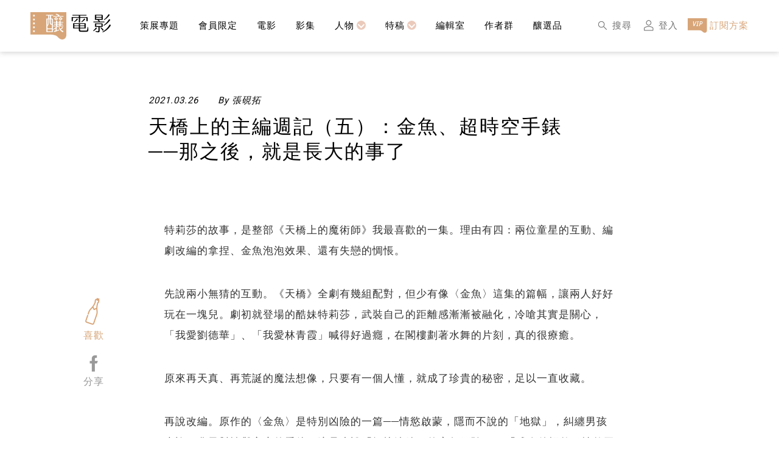

--- FILE ---
content_type: text/html; charset=UTF-8
request_url: https://filmaholic.tw/series/605cc1c8fd89780001f0dc79/
body_size: 19984
content:
<!DOCTYPE html>
<html lang="zh-TW">

<head>
    <!-- Google Tag Manager -->
<script>(function(w,d,s,l,i){w[l]=w[l]||[];w[l].push({'gtm.start':
new Date().getTime(),event:'gtm.js'});var f=d.getElementsByTagName(s)[0],
j=d.createElement(s),dl=l!='dataLayer'?'&l='+l:'';j.async=true;j.src=
'https://www.googletagmanager.com/gtm.js?id='+i+dl;f.parentNode.insertBefore(j,f);
})(window,document,'script','dataLayer','GTM-59D82GP');</script>
<!-- End Google Tag Manager -->
    <meta charset="UTF-8">
    <meta http-equiv="X-UA-Compatible" content="IE=edge,chrome=1" />
    <meta name="viewport" content="width=device-width,initial-scale=1" />
    <link rel="icon" type="image/png" href="https://filmaholic.tw/wp-content/themes/filmaholic/assets/image/favicon2.png">
    <meta name='robots' content='index, follow, max-image-preview:large, max-snippet:-1, max-video-preview:-1' />

	<!-- This site is optimized with the Yoast SEO plugin v21.6 - https://yoast.com/wordpress/plugins/seo/ -->
	<title>天橋上的主編週記（五）：金魚、超時空手錶──那之後，就是長大的事了 - 釀電影</title>
	<link rel="canonical" href="https://filmaholic.tw/series/605cc1c8fd89780001f0dc79/" />
	<meta property="og:locale" content="zh_TW" />
	<meta property="og:type" content="article" />
	<meta property="og:title" content="天橋上的主編週記（五）：金魚、超時空手錶──那之後，就是長大的事了 - 釀電影" />
	<meta property="og:description" content="原作的〈金魚〉是特別凶險的一篇，然而改編成了劇，沒有成人，僅僅靠著紅色內衣、金魚在墨紙上的掙扎跳動、被剪亂的頭髮，暗示著那不可說，初看淺淺的，卻越想越心痛。這裡的編劇拿捏，令人激賞。不說破是心疼，是（對觀眾的）信任，亦是對敘事即回憶──身在其中不會察覺，長大後才越想越不對──的特質的證明。" />
	<meta property="og:url" content="https://filmaholic.tw/series/605cc1c8fd89780001f0dc79/" />
	<meta property="og:site_name" content="釀電影" />
	<meta property="article:publisher" content="https://www.facebook.com/filmaholictw" />
	<meta property="article:published_time" content="2021-03-26T03:20:00+00:00" />
	<meta property="article:modified_time" content="2021-05-25T06:38:10+00:00" />
	<meta property="og:image" content="https://filmaholic.tw/wp-content/uploads/2021/03/18d0b1e4-6746-4d53-bf19-a5142e3364f3.jpg" />
	<meta property="og:image:width" content="800" />
	<meta property="og:image:height" content="450" />
	<meta property="og:image:type" content="image/jpeg" />
	<meta name="author" content="張硯拓" />
	<meta name="twitter:card" content="summary_large_image" />
	<script type="application/ld+json" class="yoast-schema-graph">{"@context":"https://schema.org","@graph":[{"@type":"Article","@id":"https://filmaholic.tw/series/605cc1c8fd89780001f0dc79/#article","isPartOf":{"@id":"https://filmaholic.tw/series/605cc1c8fd89780001f0dc79/"},"author":{"name":"張硯拓","@id":"https://filmaholic.tw/#/schema/person/41d0d390742c4e0454bfac3c98590785"},"headline":"天橋上的主編週記（五）：金魚、超時空手錶──那之後，就是長大的事了","datePublished":"2021-03-26T03:20:00+00:00","dateModified":"2021-05-25T06:38:10+00:00","mainEntityOfPage":{"@id":"https://filmaholic.tw/series/605cc1c8fd89780001f0dc79/"},"wordCount":10,"publisher":{"@id":"https://filmaholic.tw/#organization"},"image":{"@id":"https://filmaholic.tw/series/605cc1c8fd89780001f0dc79/#primaryimage"},"thumbnailUrl":"https://filmaholic.tw/wp-content/uploads/2021/03/18d0b1e4-6746-4d53-bf19-a5142e3364f3.jpg","keywords":["公共電視","劇評","吳明益","天橋上的魔術師","楊雅喆","釀電影","電影音樂"],"articleSection":["影集"],"inLanguage":"zh-TW"},{"@type":"WebPage","@id":"https://filmaholic.tw/series/605cc1c8fd89780001f0dc79/","url":"https://filmaholic.tw/series/605cc1c8fd89780001f0dc79/","name":"天橋上的主編週記（五）：金魚、超時空手錶──那之後，就是長大的事了 - 釀電影","isPartOf":{"@id":"https://filmaholic.tw/#website"},"primaryImageOfPage":{"@id":"https://filmaholic.tw/series/605cc1c8fd89780001f0dc79/#primaryimage"},"image":{"@id":"https://filmaholic.tw/series/605cc1c8fd89780001f0dc79/#primaryimage"},"thumbnailUrl":"https://filmaholic.tw/wp-content/uploads/2021/03/18d0b1e4-6746-4d53-bf19-a5142e3364f3.jpg","datePublished":"2021-03-26T03:20:00+00:00","dateModified":"2021-05-25T06:38:10+00:00","breadcrumb":{"@id":"https://filmaholic.tw/series/605cc1c8fd89780001f0dc79/#breadcrumb"},"inLanguage":"zh-TW","potentialAction":[{"@type":"ReadAction","target":["https://filmaholic.tw/series/605cc1c8fd89780001f0dc79/"]}]},{"@type":"ImageObject","inLanguage":"zh-TW","@id":"https://filmaholic.tw/series/605cc1c8fd89780001f0dc79/#primaryimage","url":"https://filmaholic.tw/wp-content/uploads/2021/03/18d0b1e4-6746-4d53-bf19-a5142e3364f3.jpg","contentUrl":"https://filmaholic.tw/wp-content/uploads/2021/03/18d0b1e4-6746-4d53-bf19-a5142e3364f3.jpg","width":800,"height":450},{"@type":"BreadcrumbList","@id":"https://filmaholic.tw/series/605cc1c8fd89780001f0dc79/#breadcrumb","itemListElement":[{"@type":"ListItem","position":1,"name":"首頁","item":"https://filmaholic.tw/"},{"@type":"ListItem","position":2,"name":"天橋上的主編週記（五）：金魚、超時空手錶──那之後，就是長大的事了"}]},{"@type":"WebSite","@id":"https://filmaholic.tw/#website","url":"https://filmaholic.tw/","name":"釀電影","description":"專為影癡而生的媒體","publisher":{"@id":"https://filmaholic.tw/#organization"},"potentialAction":[{"@type":"SearchAction","target":{"@type":"EntryPoint","urlTemplate":"https://filmaholic.tw/?s={search_term_string}"},"query-input":"required name=search_term_string"}],"inLanguage":"zh-TW"},{"@type":"Organization","@id":"https://filmaholic.tw/#organization","name":"釀電影","url":"https://filmaholic.tw/","logo":{"@type":"ImageObject","inLanguage":"zh-TW","@id":"https://filmaholic.tw/#/schema/logo/image/","url":"https://filmaholic.tw/wp-content/uploads/2021/01/138232706_238947487719127_6506810222403804365_n.png","contentUrl":"https://filmaholic.tw/wp-content/uploads/2021/01/138232706_238947487719127_6506810222403804365_n.png","width":2250,"height":313,"caption":"釀電影"},"image":{"@id":"https://filmaholic.tw/#/schema/logo/image/"},"sameAs":["https://www.facebook.com/filmaholictw","https://www.instagram.com/filmaholictw/"]},{"@type":"Person","@id":"https://filmaholic.tw/#/schema/person/41d0d390742c4e0454bfac3c98590785","name":"張硯拓","image":{"@type":"ImageObject","inLanguage":"zh-TW","@id":"https://filmaholic.tw/#/schema/person/image/","url":"https://filmaholic.tw/wp-content/uploads/armember/b52d5c95.jpg","contentUrl":"https://filmaholic.tw/wp-content/uploads/armember/b52d5c95.jpg","caption":"張硯拓"},"description":"影評人，《釀電影》總編輯，曾任金馬獎、香港電影節費比西獎、女性影展、高雄電影節評審，著有電影散文集《剛剛好的時光》。經營【時光之硯】12年，亦常舉辦講座。信仰：美好的回憶是我的神","sameAs":["oxj.sasha@gmail.com"],"url":"https://filmaholic.tw/columns/b841c27f/"}]}</script>
	<!-- / Yoast SEO plugin. -->


<link rel='dns-prefetch' href='//cdn.jsdelivr.net' />
<link rel='dns-prefetch' href='//fonts.googleapis.com' />
<link href='https://unpkg.com' crossorigin='anonymous' rel='preconnect' />
<script>
window._wpemojiSettings = {"baseUrl":"https:\/\/s.w.org\/images\/core\/emoji\/14.0.0\/72x72\/","ext":".png","svgUrl":"https:\/\/s.w.org\/images\/core\/emoji\/14.0.0\/svg\/","svgExt":".svg","source":{"concatemoji":"https:\/\/filmaholic.tw\/wp-includes\/js\/wp-emoji-release.min.js?ver=6.2.8"}};
/*! This file is auto-generated */
!function(e,a,t){var n,r,o,i=a.createElement("canvas"),p=i.getContext&&i.getContext("2d");function s(e,t){p.clearRect(0,0,i.width,i.height),p.fillText(e,0,0);e=i.toDataURL();return p.clearRect(0,0,i.width,i.height),p.fillText(t,0,0),e===i.toDataURL()}function c(e){var t=a.createElement("script");t.src=e,t.defer=t.type="text/javascript",a.getElementsByTagName("head")[0].appendChild(t)}for(o=Array("flag","emoji"),t.supports={everything:!0,everythingExceptFlag:!0},r=0;r<o.length;r++)t.supports[o[r]]=function(e){if(p&&p.fillText)switch(p.textBaseline="top",p.font="600 32px Arial",e){case"flag":return s("\ud83c\udff3\ufe0f\u200d\u26a7\ufe0f","\ud83c\udff3\ufe0f\u200b\u26a7\ufe0f")?!1:!s("\ud83c\uddfa\ud83c\uddf3","\ud83c\uddfa\u200b\ud83c\uddf3")&&!s("\ud83c\udff4\udb40\udc67\udb40\udc62\udb40\udc65\udb40\udc6e\udb40\udc67\udb40\udc7f","\ud83c\udff4\u200b\udb40\udc67\u200b\udb40\udc62\u200b\udb40\udc65\u200b\udb40\udc6e\u200b\udb40\udc67\u200b\udb40\udc7f");case"emoji":return!s("\ud83e\udef1\ud83c\udffb\u200d\ud83e\udef2\ud83c\udfff","\ud83e\udef1\ud83c\udffb\u200b\ud83e\udef2\ud83c\udfff")}return!1}(o[r]),t.supports.everything=t.supports.everything&&t.supports[o[r]],"flag"!==o[r]&&(t.supports.everythingExceptFlag=t.supports.everythingExceptFlag&&t.supports[o[r]]);t.supports.everythingExceptFlag=t.supports.everythingExceptFlag&&!t.supports.flag,t.DOMReady=!1,t.readyCallback=function(){t.DOMReady=!0},t.supports.everything||(n=function(){t.readyCallback()},a.addEventListener?(a.addEventListener("DOMContentLoaded",n,!1),e.addEventListener("load",n,!1)):(e.attachEvent("onload",n),a.attachEvent("onreadystatechange",function(){"complete"===a.readyState&&t.readyCallback()})),(e=t.source||{}).concatemoji?c(e.concatemoji):e.wpemoji&&e.twemoji&&(c(e.twemoji),c(e.wpemoji)))}(window,document,window._wpemojiSettings);
</script>
<style>
img.wp-smiley,
img.emoji {
	display: inline !important;
	border: none !important;
	box-shadow: none !important;
	height: 1em !important;
	width: 1em !important;
	margin: 0 0.07em !important;
	vertical-align: -0.1em !important;
	background: none !important;
	padding: 0 !important;
}
</style>
	<link rel='stylesheet' id='wc-blocks-vendors-style-css' href='https://filmaholic.tw/wp-content/plugins/woocommerce/packages/woocommerce-blocks/build/wc-blocks-vendors-style.css?ver=10.0.6' media='all' />
<link rel='stylesheet' id='wc-blocks-style-css' href='https://filmaholic.tw/wp-content/plugins/woocommerce/packages/woocommerce-blocks/build/wc-blocks-style.css?ver=10.0.6' media='all' />
<link rel='stylesheet' id='woocommerce-layout-css' href='https://filmaholic.tw/wp-content/plugins/woocommerce/assets/css/woocommerce-layout.css?ver=7.7.2' media='all' />
<link rel='stylesheet' id='woocommerce-smallscreen-css' href='https://filmaholic.tw/wp-content/plugins/woocommerce/assets/css/woocommerce-smallscreen.css?ver=7.7.2' media='only screen and (max-width: 768px)' />
<link rel='stylesheet' id='woocommerce-general-css' href='https://filmaholic.tw/wp-content/plugins/woocommerce/assets/css/woocommerce.css?ver=7.7.2' media='all' />
<style id='woocommerce-inline-inline-css'>
.woocommerce form .form-row .required { visibility: visible; }
</style>
<link rel='stylesheet' id='filmaholic-google-fonts-css' href='https://fonts.googleapis.com/css2?family=Roboto%3Awght%40300%3B400%3B700&#038;display=swap&#038;ver=6.2.8' media='all' />
<link rel='stylesheet' id='filmaholic-swiper-style-css' href='https://cdn.jsdelivr.net/npm/swiper@6.8.4/swiper-bundle.min.css?ver=6.2.8' media='all' />
<link rel='stylesheet' id='filmaholic-style-css' href='https://filmaholic.tw/wp-content/themes/filmaholic/style.css?ver=1.1.17.2' media='all' />
<link rel='stylesheet' id='filmaholic-style-module-css' href='https://filmaholic.tw/wp-content/themes/filmaholic/assets/css/module.min.css?ver=1.1.17.2' media='all' />
<script data-cfasync="false" src='https://filmaholic.tw/wp-includes/js/jquery/jquery.min.js?ver=3.6.4' id='jquery-core-js'></script>
<script data-cfasync="false" src='https://filmaholic.tw/wp-includes/js/jquery/jquery-migrate.min.js?ver=3.4.0' id='jquery-migrate-js'></script>
<link rel="https://api.w.org/" href="https://filmaholic.tw/wp-json/" /><link rel="alternate" type="application/json" href="https://filmaholic.tw/wp-json/wp/v2/posts/4940" /><link rel="EditURI" type="application/rsd+xml" title="RSD" href="https://filmaholic.tw/xmlrpc.php?rsd" />
<link rel="wlwmanifest" type="application/wlwmanifest+xml" href="https://filmaholic.tw/wp-includes/wlwmanifest.xml" />
<meta name="generator" content="WordPress 6.2.8" />
<meta name="generator" content="WooCommerce 7.7.2" />
<link rel='shortlink' href='https://filmaholic.tw/?p=4940' />
<link rel="alternate" type="application/json+oembed" href="https://filmaholic.tw/wp-json/oembed/1.0/embed?url=https%3A%2F%2Ffilmaholic.tw%2Fseries%2F605cc1c8fd89780001f0dc79%2F" />
<link rel="alternate" type="text/xml+oembed" href="https://filmaholic.tw/wp-json/oembed/1.0/embed?url=https%3A%2F%2Ffilmaholic.tw%2Fseries%2F605cc1c8fd89780001f0dc79%2F&#038;format=xml" />
<script type="text/javascript" data-cfasync="false">__ARMAJAXURL = "https://filmaholic.tw/wp-admin/admin-ajax.php";__ARMVIEWURL = "https://filmaholic.tw/wp-content/plugins/armember/core/views";__ARMIMAGEURL = "https://filmaholic.tw/wp-content/plugins/armember/images";__ARMISADMIN = [];__ARMSITEURL = "https://filmaholic.tw";arm_activatelicense_msg="Please Activate ARMember License";arm_nolicense_msg= "Please Activate ARMember License.";loadActivityError = "There is an error while loading activities, please try again.";pinterestPermissionError = "The user has not grant permissions or closed the pop-up";pinterestError = "Oops, there was a problem for getting account information";clickToCopyError = "There is an error while copying, please try again";fbUserLoginError = "User has cancelled login or did not fully authorize.";closeAccountError = "There is an error while closing account, please try again.";invalidFileTypeError = "Sorry, this file type is not permitted for security reasons.";fileSizeError = "File is not allowed larger than {SIZE}.";fileUploadError = "There is an error in uploading file, Please try again.";coverRemoveConfirm = "Are you sure you want to remove cover photo?";profileRemoveConfirm = "Are you sure you want to remove profile photo?";errorPerformingAction = "There is an error while performing this action, please try again.";userSubscriptionCancel = "User&#039;s subscription has been canceled";ARM_Loding = "Loading..";Post_Publish ="After certain time of post is published";Post_Modify ="After certain time of post is modified";wentwrong ="Sorry, Something went wrong. Please try again.";bulkActionError = "Please select valid action.";bulkRecordsError ="Please select one or more records.";clearLoginAttempts ="Login attempts cleared successfully.";clearLoginHistory ="Login History cleared successfully.";nopasswordforimport ="Password can not be left blank.";delBadgeSuccess ="Badge has been deleted successfully.";delBadgeError ="There is an error while deleting Badge, please try again.";delAchievementBadgeSuccess ="Achievement badges has been deleted successfully.";delAchievementBadgeError ="There is an error while deleting achievement badges, please try again.";addUserAchievementSuccess ="User Achievement Added Successfully.";delUserBadgeSuccess ="User badge has been deleted successfully.";delUserBadgeError ="There is an error while deleting user badge, please try again.";delPlansSuccess ="Plan(s) has been deleted successfully.";delPlansError ="There is an error while deleting Plan(s), please try again.";delPlanError ="There is an error while deleting Plan, please try again.";stripePlanIDWarning ="If you leave this field blank, stripe will not be available in setup for recurring plan(s).";delSetupsSuccess ="Setup(s) has been deleted successfully.";delSetupsError ="There is an error while deleting Setup(s), please try again.";delSetupSuccess ="Setup has been deleted successfully.";delSetupError ="There is an error while deleting Setup, please try again.";delFormSetSuccess ="Form Set Deleted Successfully.";delFormSetError ="There is an error while deleting form set, please try again.";delFormSuccess ="Form deleted successfully.";delFormError ="There is an error while deleting form, please try again.";delRuleSuccess ="Rule has been deleted successfully.";delRuleError ="There is an error while deleting Rule, please try again.";delRulesSuccess ="Rule(s) has been deleted successfully.";delRulesError ="There is an error while deleting Rule(s), please try again.";prevTransactionError ="There is an error while generating preview of transaction detail, Please try again.";invoiceTransactionError ="There is an error while generating invoice of transaction detail, Please try again.";prevMemberDetailError ="There is an error while generating preview of members detail, Please try again.";prevMemberActivityError ="There is an error while displaying members activities detail, Please try again.";prevCustomCssError ="There is an error while displaying ARMember CSS Class Information, Please Try Again.";prevImportMemberDetailError ="Please upload appropriate file to import users.";delTransactionSuccess ="Transaction has been deleted successfully.";cancelSubscriptionSuccess ="Subscription has been canceled successfully.";delTransactionsSuccess ="Transaction(s) has been deleted successfully.";delAutoMessageSuccess ="Message has been deleted successfully.";delAutoMessageError ="There is an error while deleting Message, please try again.";delAutoMessagesSuccess ="Message(s) has been deleted successfully.";delAutoMessagesError ="There is an error while deleting Message(s), please try again.";delCouponSuccess ="Coupon has been deleted successfully.";delCouponError ="There is an error while deleting Coupon, please try again.";delCouponsSuccess ="Coupon(s) has been deleted successfully.";delCouponsError ="There is an error while deleting Coupon(s), please try again.";saveSettingsSuccess ="Settings has been saved successfully.";saveSettingsError ="There is an error while updating settings, please try again.";saveDefaultRuleSuccess ="Default Rules Saved Successfully.";saveDefaultRuleError ="There is an error while updating rules, please try again.";saveOptInsSuccess ="Opt-ins Settings Saved Successfully.";saveOptInsError ="There is an error while updating opt-ins settings, please try again.";delOptInsConfirm ="Are you sure to delete configuration?";delMemberActivityError ="There is an error while deleting member activities, please try again.";noTemplateError ="Template not found.";saveTemplateSuccess ="Template options has been saved successfully.";saveTemplateError ="There is an error while updating template options, please try again.";prevTemplateError ="There is an error while generating preview of template, Please try again.";addTemplateSuccess ="Template has been added successfully.";addTemplateError ="There is an error while adding template, please try again.";delTemplateSuccess ="Template has been deleted successfully.";delTemplateError ="There is an error while deleting template, please try again.";saveEmailTemplateSuccess ="Email Template Updated Successfully.";saveAutoMessageSuccess ="Message Updated Successfully.";saveBadgeSuccess ="Badges Updated Successfully.";addAchievementSuccess ="Achievements Added Successfully.";saveAchievementSuccess ="Achievements Updated Successfully.";addDripRuleSuccess ="Rule Added Successfully.";saveDripRuleSuccess ="Rule updated Successfully.";pastDateError ="Cannot Set Past Dates.";pastStartDateError ="Start date can not be earlier than current date.";pastExpireDateError ="Expire date can not be earlier than current date.";couponExpireDateError ="Expire date can not be earlier than start date.";uniqueformsetname ="This Set Name is already exist.";uniquesignupformname ="This Form Name is already exist.";installAddonError ="There is an error while installing addon, Please try again.";installAddonSuccess ="Addon installed successfully.";activeAddonError ="There is an error while activating addon, Please try again.";activeAddonSuccess ="Addon activated successfully.";deactiveAddonSuccess ="Addon deactivated successfully.";confirmCancelSubscription ="Are you sure you want to cancel subscription?";errorPerformingAction ="There is an error while performing this action, please try again.";arm_nothing_found ="Oops, nothing found.";delPaidPostSuccess ="Paid Post has been deleted successfully.";delPaidPostError ="There is an error while deleting Paid Post, please try again.";armEditCurrency ="Edit";armCustomCurrency ="Custom Currency";armFileViewFileTxt ="View File";armEnabledPayPerPost ="";REMOVEPAIDPOSTMESSAGE = "You cannot remove all paid post.";ARMCYCLELABEL = "Label";LABELERROR = "Label should not be blank"</script>	<noscript><style>.woocommerce-product-gallery{ opacity: 1 !important; }</style></noscript>
	</head>

<body class="post-template-default single single-post postid-4940 single-format-standard wp-embed-responsive theme-filmaholic woocommerce-no-js">
    <!-- Google Tag Manager (noscript) -->
    <noscript><iframe src="https://www.googletagmanager.com/ns.html?id=GTM-59D82GP" height="0" width="0" style="display:none;visibility:hidden"></iframe></noscript>
    <!-- End Google Tag Manager (noscript) -->
    <header>
        <div class="layout">
            <div class="wrap flex-row flex-a-center">
                <div class="logo image-w">
                    <a href="https://filmaholic.tw"  class="flex-row">
                        <img src="https://filmaholic.tw/wp-content/themes/filmaholic/assets/image/logo.png" alt="釀電影" />
                    </a>
                </div>
                <nav>
                    <!-- nav 選單重構（使用 swiper) -->
                    <div class="menu flex-row flex-a-center">
                        <div class="swiper-container swiper-no-swiping" id="header">
                            <div class="swiper-wrapper"><!--動態產生--></div>
                        </div>
                    </div>
                    <!-- nav 選單重構 end -->
                    <div class="tip right flex-row flex-all-center">
                        <div class="arrow" id="nav-arrow-next"></div>
                    </div>
                    <div class="tip left flex-row flex-all-center">
                        <div class="arrow" id="nav-arrow-prev"></div>
                    </div>
                </nav>
                <div class="fast-link flex-a-center image-h">
                    <a href="https://filmaholic.tw/search/" class="link">
                        <div class="icon">
                            <img src="https://filmaholic.tw/wp-content/themes/filmaholic/assets/image/icon/search.png" />
                        </div>
                        <p class="f15 f-gray m-none">搜尋</p>
                    </a>
                                        <a href="https://filmaholic.tw/login/?redirect_to=https://filmaholic.tw/series/605cc1c8fd89780001f0dc79" class="link">
                        <div class="icon">
                            <img src="https://filmaholic.tw/wp-content/themes/filmaholic/assets/image/icon/login.png" />
                        </div>
                        <p class="f15 f-gray m-none">登入</p>
                    </a>
                    <a href="https://filmaholic.tw/plans/" class="link">
                        <div class="icon">
                            <img src="https://filmaholic.tw/wp-content/themes/filmaholic/assets/image/icon/vip.png" />
                        </div>
                        <p class="f15 f-golden">訂閱方案</p>
                    </a>
                </div>
            </div>
        </div>
    </header>
    <!--customize:手機選單-->
    <div class="subNavOverlay">
        <a href="javascript:void(0)" class="closebtn" onclick="closeNav()">&times;</a>
    </div>

    <!-- 左邊社群連結 -->
    <aside class="fixed">
        <ul class="list image-w flex-column flex-a-center">
            <li class="text">
                <p class="f14 f-black f-italic">Follow Us On</p>
            </li>
            <li class="item">
                <a href="https://www.facebook.com/filmaholictw" class="flex-row flex-all-center">
                    <div class="basic">
                        <img src="https://filmaholic.tw/wp-content/themes/filmaholic/assets/image/icon/fb.png" />
                    </div>
                    <div class="hover">
                        <img src="https://filmaholic.tw/wp-content/themes/filmaholic/assets/image/icon/fb-hover.png" />
                    </div>
                </a>
            </li>
            <li class="item">
                <a href="https://www.instagram.com/filmaholictw/" class="flex-row flex-all-center">
                    <div class="basic">
                        <img src="https://filmaholic.tw/wp-content/themes/filmaholic/assets/image/icon/ig.png" />
                    </div>
                    <div class="hover">
                        <img src="https://filmaholic.tw/wp-content/themes/filmaholic/assets/image/icon/ig-hover.png" />
                    </div>
                </a>
            </li>
            <li class="item">
                <a href="https://lin.ee/53gpkcK" class="flex-row flex-all-center">
                    <div class="basic">
                        <img src="https://filmaholic.tw/wp-content/themes/filmaholic/assets/image/icon/line.png" />
                    </div>
                    <div class="hover">
                        <img src="https://filmaholic.tw/wp-content/themes/filmaholic/assets/image/icon/line-hover.png" />
                    </div>
                </a>
            </li>
            <li class="item">
                <a href="mailto:editor@filmaholic.tw" class="flex-row flex-all-center">
                    <div class="basic">
                        <img src="https://filmaholic.tw/wp-content/themes/filmaholic/assets/image/icon/email.png" />
                    </div>
                    <div class="hover">
                        <img src="https://filmaholic.tw/wp-content/themes/filmaholic/assets/image/icon/email-hover.png" />
                    </div>
                </a>
            </li>
            <li class="item top flex-row flex-all-center js-top">
                <p class="f14 f-black f-italic">TOP</p>
            </li>
        </ul>
    </aside>        <style>
            p.video-container {
                position: relative;
                width: 100%;
                padding-bottom: 56.25%;
            }

            p.video-container iframe.video {
                position: absolute;
                top: 0;
                left: 0;
                width: 100%;
                height: 100%;
                border: 0;
            }
        </style>
        <article class="contanier">
            <section class="article_inside">
                <div class="article_main">
                    <div class="layout">
                        <div class="article_limit">
                            <div class="article_cover image-w">
                                <img src="https://images.vocus.cc/d99d5e39-1be3-4788-8024-a8e617fdc56c.jpg" />
                            </div>
                            <div class="article_imfomation image-w">
                                <div class="flex-row f15 f-black f-italic">
                                    <p class="time">
                                        2021.03.26                                    </p>
                                    <p>By
                                        張硯拓                                    </p>
                                </div>
                                <div class="title">
                                    <h1 class="f32 f-black">
                                        天橋上的主編週記（五）：金魚、超時空手錶──那之後，就是長大的事了                                    </h1>
                                </div>
                                                            </div>
                        </div>
                    </div>
                </div>
                <div class="article_edit f16 f-black">
                    <div class="article-container"><p class="graf--p" style="text-align:left;padding-top:0;padding-right:0;padding-bottom:37px;padding-left:0">特莉莎的故事，是整部《天橋上的魔術師》我最喜歡的一集。理由有四：兩位童星的互動、編劇改編的拿捏、金魚泡泡效果、還有失戀的惆悵。</p><p class="graf--p" style="text-align:left;padding-top:0;padding-right:0;padding-bottom:37px;padding-left:0">先說兩小無猜的互動。《天橋》全劇有幾組配對，但少有像〈金魚〉這集的篇幅，讓兩人好好玩在一塊兒。劇初就登場的酷妹特莉莎，武裝自己的距離感漸漸被融化，冷嗆其實是關心，「我愛劉德華」、「我愛林青霞」喊得好過癮，在閣樓劃著水舞的片刻，真的很療癒。</p><p class="graf--p" style="text-align:left;padding-top:0;padding-right:0;padding-bottom:37px;padding-left:0">原來再天真、再荒誕的魔法想像，只要有一個人懂，就成了珍貴的秘密，足以一直收藏。</p><p class="graf--p" style="text-align:left;padding-top:0;padding-right:0;padding-bottom:37px;padding-left:0">再說改編。原作的〈金魚〉是特別凶險的一篇──情慾啟蒙，隱而不說的「地獄」，糾纏男孩也許一輩子對性與家庭的看待，這是小說「輕快濾鏡下的童年經驗」vs「成人後悵然／悚然回望」的結構彰顯。然而改編成了劇，沒有成人，沒有姊姊，沒有「以後」，僅僅靠著紅色內衣、金魚在墨紙上的掙扎跳動、被剪亂的頭髮，暗示著那不可說，初看淺淺的，卻越想越心痛。</p><p class="graf--p" style="text-align:left;padding-top:0;padding-right:0;padding-bottom:37px;padding-left:0">這裡的編劇拿捏，令人激賞。不說破是心疼，是（對觀眾的）信任，亦是對敘事即回憶──身在其中不會察覺，長大後才越想越不對──的特質的證明。</p><figure class="graf--imgNormal"><img alt="" src="https://images.vocus.cc/f5622abf-a415-49f4-936b-59114a6010b2.jpg"/><figcaption class="imageCaption"></figcaption></figure><p class="graf--p" style="text-align:left;padding-top:0;padding-right:0;padding-bottom:37px;padding-left:0">再說金魚泡泡的魔幻音場。這一整集，金魚除了流光一閃的瞬間，其餘通通「不見」，這是楊雅喆的堅持：「特效團隊做了 N 隻透明魚，但我說不要，那隻金魚應該只有他們兩個能看見，其他人、連觀眾都不行。因為它太神聖了。我相信吳老師也不會同意，這麼私密的祕密，一個女孩的守護神，不該被具體化呈現。」</p><p class="graf--p" style="text-align:left;padding-top:0;padding-right:0;padding-bottom:37px;padding-left:0">但這又是全劇最奇幻的集數之一。於是靠江宜真的聲音魔法：時而包覆，時而流淌，時而破開罅隙讓親情的召喚（不小心）侵入──江宜真用音場的變化，模擬泡泡潛入不同深度，用聽覺說故事：一個孩子逃離凶險的防護罩，卻是另一個逃避保護（與家庭風暴）的自我隔絕，是試探獨立、又其實是逞強。</p><p class="graf--p" style="text-align:left;padding-top:0;padding-right:0;padding-bottom:37px;padding-left:0">原來每個小孩的宿命如此不一樣。他們的世界也不同，但那個年紀當然不會懂──就像阿猴與小蘭，這注定讓他們走不到一起。</p><figure class="graf--imgNormal"><img alt="" src="https://images.vocus.cc/24713688-250e-4288-afa3-95cc1f4855eb.jpg"/><figcaption class="imageCaption"></figcaption></figure><p class="graf--p" style="text-align:left;padding-top:0;padding-right:0;padding-bottom:37px;padding-left:0">於是，這造就我喜歡〈金魚〉的第四個理由：小不點的惆悵。</p><p class="graf--p" style="text-align:left;padding-top:0;padding-right:0;padding-bottom:37px;padding-left:0">片尾那個畫面，天台下的西門町變成一片海洋，讓馬欣在看完試片後的一週跟我說：「欸，我發現，後座力有點強⋯⋯」很多人可能記得，那個不成熟年紀的暗戀，常隨著升級換班、搬家轉學，無聲無息就消失了。但對小不點來說不只如此：哥哥失蹤，家不成家，爸媽的無心讓他自覺不被愛，特莉莎的冰棒像一隻暖手伸進來，無以名狀的孤獨，突然被靠近。</p><p class="graf--p" style="text-align:left;padding-top:0;padding-right:0;padding-bottom:37px;padding-left:0">「那真是非常不可思議的微笑，好像有人交付什麼給了你，而你得小心保管似的⋯⋯」吳明益的原文寫著。</p><p class="graf--p" style="text-align:left;padding-top:0;padding-right:0;padding-bottom:37px;padding-left:0">但戲裡的特莉莎，再更酷一點（「你．很．吵」）。或許暗示背後的傷更深嗎？小不點集了整部劇的男一之氣，終於在這兩集爆發，那個瞪同學的英雄救美眼神 100 分；邊緣遇上邊緣，殘缺似乎完整了，他們是一個圓，或無敵的泡泡，可以浮上水面，飛上天空。</p><p class="graf--p" style="text-align:left;padding-top:0;padding-right:0;padding-bottom:37px;padding-left:0">但最後，他放棄了。不敢逃離那個──再怎麼嫌棄都依然是的──安全感吧。要這年紀的孩子「放下」是苛求了，但選擇不走的他已經懂得自責，知道什麼是懦弱。何況特莉莎不是轉學、換班而已，她去了哪裡？會好好的嗎？有沒有機會再見？承受這一片悵然的，竟是一個小六的男生。</p><figure class="graf--imgNormal"><img alt="" src="https://images.vocus.cc/d63b5c5b-c03c-4f0a-bca9-556e65e3266c.jpg"/><figcaption class="imageCaption"></figcaption></figure><p class="graf--p" style="text-align:left;padding-top:0;padding-right:0;padding-bottom:37px;padding-left:0">「也許人生到頭來，就是不斷地放手，但最讓我傷心的還是──沒有好好說再見。」不再少年的 Pi 曾經這麼說。《天橋上的魔術師》看到這，在中華商場、戒嚴和威權、還有性別議題之上的，是大小珮的故事，小八的故事，Nori 的故事，阿猴與小蘭的故事⋯⋯。最重要的戲，還是人與人之間，在於人的離散。</p><p class="graf--p" style="text-align:left;padding-top:0;padding-right:0;padding-bottom:37px;padding-left:0">於是來到第十集，楊雅喆終於把 99 樓拍出來，上一集沒走的小不點這次真的「走」了。起先只是好玩，等到阿卡說要拜三下，你才突然──小不點也突然──意識到，這好像不是開開玩笑而已。</p><p class="graf--p" style="text-align:left;padding-top:0;padding-right:0;padding-bottom:37px;padding-left:0">楊雅喆說：「拍這一集的時候，我告訴工作人員這是小不點的告別式，大家就都懂了。」他竟然讓小朋友面對死亡（again），而且這次是「自己」的死。魔術師說：「人生就像一部電影，眼睛一眨就過去了，你的戲份只有到這裡。」這句別說小不點被逼著懂，戲外年紀是他三四倍的我們，聽了仍是心驚。</p><p class="graf--p" style="text-align:left;padding-top:0;padding-right:0;padding-bottom:37px;padding-left:0">第一次看的時候，我真心認為小不點回不來了。如果回不來也相當好，《天橋》直接變史上最有 guts 的台劇，從嘻嘻哈哈的屁孩開場，一路變《螢火蟲之墓》。我問：有沒有考慮過不讓小不點回來？結果楊雅喆答：「沒有，從來沒有。從一開始就知道一定會讓他回來。」</p><p class="graf--p" style="text-align:left;padding-top:0;padding-right:0;padding-bottom:37px;padding-left:0">好喔，你這心軟導演，我才沒流下欣慰的淚水呢。</p><figure class="graf--imgNormal"><img alt="" src="https://images.vocus.cc/64c15598-8d99-4dd6-bb39-8eb0c8f89f44.jpg"/><figcaption class="imageCaption"></figcaption></figure><p class="graf--p" style="text-align:left;padding-top:0;padding-right:0;padding-bottom:37px;padding-left:0">為了把這一切凹回來，最後的殺著登場：當點媽點爸哭得那麼好看、那麼肝腸寸斷──悶了九集的大正終於揚眉吐氣讚──圓起這故事的是<a style="text-decoration:none" href="https://www.youtube.com/watch?v=59k8GEYWXNI" target="_blank" rel="noopener">陳明章／許景淳的《戀戀風塵》主題旋律</a>。整部《天橋上的魔術師》從第一集第一個鏡頭，就在埋這伏筆。</p><p class="graf--p" style="text-align:left;padding-top:0;padding-right:0;padding-bottom:37px;padding-left:0">《戀戀風塵》是終極的「消失又存在」吧。你（中華商場）的戲分只到這裡，但是永遠被記得了，不是因為你曾經是「家」，而是因為家人──是鄰居，是兄弟，是秘密的共同持有者。他們離開了，而我跟上去，雖然彼此不再相見，但不會忘記。</p><p class="graf--p" style="text-align:left;padding-top:0;padding-right:0;padding-bottom:37px;padding-left:0">那之後，就是長大的事了。</p><figure class="graf--imgNormal"><img alt="" src="https://images.vocus.cc/8589d210-843b-4dfe-b355-371a75359fc2.jpg"/><figcaption class="imageCaption"></figcaption></figure><p class="graf--p" style="text-align:left;padding-top:0;padding-right:0;padding-bottom:37px;padding-left:0">最後，最後一次補充小趣事，一樣都來自<a style="text-decoration:none" href="https://bit.ly/3c0gBP8" target="_blank" rel="noopener"><span class="font-bold ">《天橋上的魔術師 影集創作全記錄》</span></a>採訪過程：</p><p class="graf--p" style="text-align:left;padding-top:0;padding-right:0;padding-bottom:37px;padding-left:0">🐠．飾演特莉莎的女孩偉莉莎，比三小男孩大一歲，楊雅喆笑說他用「以夷制夷」的方式治這些小鬼──譬如，小男生靜不下來、心浮氣躁，一分鐘的台詞可能三十秒就唸完了，他就請姐姐想個辦法，於是從小學舞的偉莉莎展現了「超能力」──她帶著大家從場景的這邊走到那邊，「大概十公尺吧，要用十分鐘慢慢去走，而且不准講話！結果別說小朋友了，連我這個大人跟他們一起走，內心都得到無比的寧靜，超有效。」</p><p class="graf--p" style="text-align:left;padding-top:0;padding-right:0;padding-bottom:37px;padding-left:0">🐠．為了幫助他們準備角色，楊雅喆給女孩們相關的繪本參考：大小珮是關於白色恐怖受刑人的《希望小提琴》，特莉莎則是幸佳慧所著、以熟人性侵為題材的《蝴蝶朵朵》。</p><p class="graf--p" style="text-align:left;padding-top:0;padding-right:0;padding-bottom:37px;padding-left:0">🐠．特莉莎與小不點的逃亡之路，根據江宜真形容，是楊雅喆（在後製那段期間）心目中的「大魔王」。為了嘗試做出泡泡質感，以及劃水波的聲音，當過救生員（《囧男孩》哏注意）、很喜歡游泳的楊雅喆身體力行：「他會晚上洗澡的時候自己玩水，想像劃水波是什麼聲音，馬上叫製片傳一段他在浴室錄的音檔說『你們聽聽看，這個像不像？』或他自己去游泳，跳到水裡面錄，過幾天又傳給我們聽。」江宜真邊說邊笑，大家二刷記得仔細聽聽看，尤其 Ambidio 的環繞效果哦。</p><p class="graf--p" style="text-align:left;padding-top:0;padding-right:0;padding-bottom:37px;padding-left:0">🐠．雖然《戀戀風塵》當年是杜篤之的錄音，但那些素材都不是數位檔案，現在根本不能用；加上第十集有好幾場戲，要在「放映《戀戀風塵》的戲院」裡拍戲，為此早在拍攝期間，江宜真就先接下一個難題：重現《戀戀風塵》的音效，而且要比原版片段更長，才能一次次使用。</p><p class="graf--p" style="text-align:left;padding-top:0;padding-right:0;padding-bottom:37px;padding-left:0">這告訴我們：要讓消失的重新存在，把拆掉的蓋回來，真的都是魔術。</p><p class="graf--p" style="text-align:left;padding-top:0;padding-right:0;padding-bottom:37px;padding-left:0">🐠．雖然沒有真實的歷史素材，但是三十多年前的中華商場仍然有一隅流光留下來──杜哥說，當年他錄下的商場聲音，在一個地方可以聽到：「一九八五年，張艾嘉的唱片《忙與盲》裡，李宗盛用音效描寫一個職業女性的一天，其中〈愛情有什麼道理〉用了一段我錄的中華商場火車過平交道，那個有留下來。」</p><div class="graf--figure youtube"><figure><iframe title="https://www.youtube.com/embed/A4VBlhiKsz8?" class="video-screen" src="https://www.youtube.com/embed/A4VBlhiKsz8?" frameborder="0" allowFullscreen=""></iframe></figure></div><p class="graf--p" style="text-align:left;padding-top:0;padding-right:0;padding-bottom:37px;padding-left:0">最後，我想回到評論者的位置說幾句話。我不會大言不慚地說《天橋》是史上最好的台劇──因為說實話我看得實在太少──但我會說，它的企圖心和膽視真的很高。而今天，我看完第四次了，我認為這個企圖心得到了回報。雖然當然還有非常多可以改善的，但是幹得好啊！每一個參與的人都是。</p><p class="graf--p" style="text-align:left;padding-top:0;padding-right:0;padding-bottom:37px;padding-left:0">雖然結束了，但我對台劇產業的現況以及未來，仍然有很多疑問、好奇。關於戲劇 vs 電影的創作思維，關於劇評該怎麼寫，這是身為主編的我在為《釀電影》邀稿和溝通寫作方向的過程一直在想的。甚至是「改編」這件事，怎麼改才能讓誰滿意？這些我都計劃在接下來，進一步去企劃探索，期待很快可以有新想法和大家分享。</p><figure class="graf--imgNormal"><img alt="" src="https://images.vocus.cc/66b7e91d-801e-47e9-b30e-5cf41bbe74e5.jpg"/><figcaption class="imageCaption"></figcaption></figure><blockquote class="graf--blockquote"><span class="font-bold ">全文劇照提供：公共電視、myVideo</span></blockquote><figure class="graf--hr"><div><hr/></div></figure><figure class="graf--imgNormal"><img alt="" src="https://images.vocus.cc/45cbf442-5927-49be-bdfe-7ebe563b3a75.jpg"/><figcaption class="imageCaption"></figcaption></figure><p class="graf--p" style="text-align:left;padding-top:0;padding-right:0;padding-bottom:37px;padding-left:0"><span class="font-bold ">2021年春天最受矚目的台劇、改編自吳明益同名小說的《天橋上的魔術師》在公視與myVideo開播，《釀電影》也不在橋上缺席，從劇評、每週跟播到「點媽」孫淑媚的深度專訪，我們深入八〇年代的中華商場，看孩子們的斑駁童年、那個世代的中年青年們的徬徨與哀愁，一起到 99 樓去走一趟。</span><a style="text-decoration:none" href="https://filmaholic.tw/covers/2021-03/" target="_blank" rel="noopener"><span class="font-bold ">《天橋上的魔術師》專題請往此</span></a><span class="font-bold ">。</span></p><p class="graf--p" style="text-align:left;padding-top:0;padding-right:0;padding-bottom:37px;padding-left:0"></p></div>                </div>
                                <div class="article_footer">
                    <div class="layout">
                        <div class="article_limit image-w">
                            <div class="tag-group">
        <a href="https://filmaholic.tw/t/%e5%85%ac%e5%85%b1%e9%9b%bb%e8%a6%96/" class="tag-box">
        <p class="f15 f-black">公共電視</p>
    </a>
        <a href="https://filmaholic.tw/t/%e5%8a%87%e8%a9%95/" class="tag-box">
        <p class="f15 f-black">劇評</p>
    </a>
        <a href="https://filmaholic.tw/t/%e5%90%b3%e6%98%8e%e7%9b%8a/" class="tag-box">
        <p class="f15 f-black">吳明益</p>
    </a>
        <a href="https://filmaholic.tw/t/%e5%a4%a9%e6%a9%8b%e4%b8%8a%e7%9a%84%e9%ad%94%e8%a1%93%e5%b8%ab/" class="tag-box">
        <p class="f15 f-black">天橋上的魔術師</p>
    </a>
        <a href="https://filmaholic.tw/t/%e6%a5%8a%e9%9b%85%e5%96%86/" class="tag-box">
        <p class="f15 f-black">楊雅喆</p>
    </a>
        <a href="https://filmaholic.tw/t/%e9%87%80%e9%9b%bb%e5%bd%b1/" class="tag-box">
        <p class="f15 f-black">釀電影</p>
    </a>
        <a href="https://filmaholic.tw/t/%e9%9b%bb%e5%bd%b1%e9%9f%b3%e6%a8%82/" class="tag-box">
        <p class="f15 f-black">電影音樂</p>
    </a>
    </div>
1<div class="join-us">
    <div class="slogan flex-row flex-all-center">
        <h5 class="f20 f-golden">加入我們，啜一口電影的美好</h5>
    </div>
    <div class="feature flex-row flex-a-center">
        <div class="feature-apart">
            <div class="feature-box flex-row flex-a-center">
                <h6 class="f42 f-golden f-italic">1</h6>
                <p class="f14 f-black">珍藏一本《釀電影》年度專刊</p>
            </div>
            <div class="feature-box flex-row flex-a-center">
                <h6 class="f42 f-golden f-italic">2</h6>
                <p class="f14 f-black">珍藏一份《釀電影》年度贈禮</p>
            </div>
            <div class="feature-box flex-row flex-a-center">
                <h6 class="f42 f-golden f-italic">3</h6>
                <p class="f14 f-black">【會員電子報】<br>編輯幕後手記、影評人推薦片單</p>
            </div>
        </div>
        <div class="feature-apart">
            <div class="feature-box flex-row flex-a-center">
                <h6 class="f42 f-golden f-italic">4</h6>
                <p class="f14 f-black">【釀選品優惠】<br>會員獨享，釀選品享 79 折優惠</p>
            </div>
            <div class="feature-box flex-row flex-a-center">
                <h6 class="f42 f-golden f-italic">5</h6>
                <p class="f14 f-black">【暢飲影癡專屬】<br>實體活動優先報名，享 75 折優惠</p>
            </div>
            <div class="feature-box flex-row flex-a-center">
                <h6 class="f42 f-golden f-italic">6</h6>
                <p class="f14 f-black">【暢飲影癡專屬】<br>實體活動任選一場，免費參加</p>
            </div>
        </div>
    </div>
        <a href="https://filmaholic.tw/plans/" class="btn-ticket flex-row flex-all-center golden">
        <p class="f16 f-golden f-letter">訂閱支持</p>
        <div class="details flex-column flex-a-center">
            <div class="box"></div>
            <div class="box"></div>
            <div class="box"></div>
            <div class="box"></div>
        </div>
    </a>
    </div>
<div class="author-area">
    <a href="https://filmaholic.tw/columns/b841c27f/" class="author-tag flex-row flex-a-center">
        <div class="image">
            <img src="https://filmaholic.tw/wp-content/uploads/armember/b52d5c95.jpg" class="arm_grid_avatar gravatar avatar arm-avatar photo avatar-40 " width="40" height="40" alt="Profile photo ofyenc2006@gmail.com"/>        </div>
        <p class="f16 f-black">張硯拓</p>
    </a>
    <div class="author-text">
        <a href="https://filmaholic.tw/columns/b841c27f/" class="f16 f-black f-justify">
            影評人，《釀電影》總編輯，曾任金馬獎、香港電影節費比西獎、女性影展、高雄電影節評審，著有電影散文集《剛剛好的時光》。經營【時光之硯】12年，亦常舉辦講座。信仰：美好的回憶是我的神        </a>
    </div>
</div>
<div class="announce">
    <div class="announce-icon">
        <img src="https://filmaholic.tw/wp-content/themes/filmaholic/assets/image/icon/announce.jpg" />
    </div>
    <p class="f16 f-black f-justify">釀電影除了臉書粉絲專頁、IG 帳號，以及 Line@ 帳號，不同平台以不同方式經營，並提供不一樣的互動，記得追蹤鎖定！</p>
    <div class="announce-logo">
        <img src="https://filmaholic.tw/wp-content/themes/filmaholic/assets/image/logo.png" />
    </div>
</div>
<!-- 釀電影社群連結，後台可編輯文字 -->
<div class="social-area flex-row flex-a-center">
    <div class="social-links flex-row flex-a-center">
        <a href="https://www.facebook.com/filmaholictw" class="box">
            <img src="https://filmaholic.tw/wp-content/themes/filmaholic/assets/image/icon/fb-g.jpg"  />
        </a>
        <a href="https://www.instagram.com/filmaholictw/" class="box">
            <img src="https://filmaholic.tw/wp-content/themes/filmaholic/assets/image/icon/ig-g.jpg"  />
        </a>
        <a href="https://lin.ee/53gpkcK" class="box">
            <img src="https://filmaholic.tw/wp-content/themes/filmaholic/assets/image/icon/line-g.jpg"  />
        </a>
        <a href="mailto:editor@filmaholic.tw" class="box">
            <img src="https://filmaholic.tw/wp-content/themes/filmaholic/assets/image/icon/email-g.jpg"  />
        </a>
    </div>
    <div class="social-text">
        <p class="f16 f-golden">釀電影除了臉書粉絲專頁、IG 帳號，以及 Line@ 帳號，不同平台以不同方式經營，並提供不一樣的互動，記得追蹤鎖定！</p>
    </div>
</div>
                        </div>
                    </div>
                </div>

                <div class="article_more bg-bottom image-w">
                    <div class="layout">
                        <h3 class="f24 f-black f-center">延伸閱讀</h3>
<div class="swiper-more">
    <div class="swiper-container swiper-article">
        <div class="swiper-wrapper">
                        <div class="swiper-slide">
                <div class="article-box">
                    <a href="https://filmaholic.tw/series/605b06a0fd89780001476840/">
                        <div class="status-area">
            </div>
                        <div class="photo-wrap" style="background-image: url(https://filmaholic.tw/wp-content/uploads/2021/03/01899a5b-5cd1-4210-bc02-ffcd969329d6.jpg)"></div>
                        <div class="text-area">
                            <div class="sub-title f16 f-black f-justify"><p>天橋上的主編週記（四）：火柴、錄音帶──其實不讓兒子回來的，是你自己</p></div>
                            <div class="detail flex-row flex-a-center">
                                <div class="author-tag flex-row flex-a-center">
                                    <div class="image">
                                        <img src="https://filmaholic.tw/wp-content/uploads/armember/b52d5c95.jpg" class="arm_grid_avatar gravatar avatar arm-avatar photo avatar-40 " width="40" height="40" alt="Profile photo ofyenc2006@gmail.com"/>                                    </div>
                                    <p class="f14 f-black">張硯拓</p>
                                </div>
                                <p class="f14 f-gray f-italic">2021.03.25</p>
                            </div>
                        </div>
                    </a>
                </div>
            </div>
                        <div class="swiper-slide">
                <div class="article-box">
                    <a href="https://filmaholic.tw/series/605844cafd89780001d8db94/">
                        <div class="status-area">
            </div>
                        <div class="photo-wrap" style="background-image: url(https://filmaholic.tw/wp-content/uploads/2021/03/f2d833bb-9edc-4c29-94ae-60e942ba1bde.jpg)"></div>
                        <div class="text-area">
                            <div class="sub-title f16 f-black f-justify"><p>天橋上的主編週記（三）：文鳥、影子──為什麼不去檢舉你爸媽？</p></div>
                            <div class="detail flex-row flex-a-center">
                                <div class="author-tag flex-row flex-a-center">
                                    <div class="image">
                                        <img src="https://filmaholic.tw/wp-content/uploads/armember/b52d5c95.jpg" class="arm_grid_avatar gravatar avatar arm-avatar photo avatar-40 " width="40" height="40" alt="Profile photo ofyenc2006@gmail.com"/>                                    </div>
                                    <p class="f14 f-black">張硯拓</p>
                                </div>
                                <p class="f14 f-gray f-italic">2021.03.24</p>
                            </div>
                        </div>
                    </a>
                </div>
            </div>
                        <div class="swiper-slide">
                <div class="article-box">
                    <a href="https://filmaholic.tw/series/60583aeffd89780001d8c504/">
                        <div class="status-area">
            </div>
                        <div class="photo-wrap" style="background-image: url(https://filmaholic.tw/wp-content/uploads/2021/03/c4508838-c070-4165-b786-3576a7f62adf.jpg)"></div>
                        <div class="text-area">
                            <div class="sub-title f16 f-black f-justify"><p>天橋上的主編週記（二）：水晶球、石獅子──我海專阿派，我最海派！</p></div>
                            <div class="detail flex-row flex-a-center">
                                <div class="author-tag flex-row flex-a-center">
                                    <div class="image">
                                        <img src="https://filmaholic.tw/wp-content/uploads/armember/b52d5c95.jpg" class="arm_grid_avatar gravatar avatar arm-avatar photo avatar-40 " width="40" height="40" alt="Profile photo ofyenc2006@gmail.com"/>                                    </div>
                                    <p class="f14 f-black">張硯拓</p>
                                </div>
                                <p class="f14 f-gray f-italic">2021.03.23</p>
                            </div>
                        </div>
                    </a>
                </div>
            </div>
                        <div class="swiper-slide">
                <div class="article-box">
                    <a href="https://filmaholic.tw/series/60583299fd89780001d8b077/">
                        <div class="status-area">
            </div>
                        <div class="photo-wrap" style="background-image: url(https://filmaholic.tw/wp-content/uploads/2021/03/6676f21d-d80d-46b6-948d-fbcbd926baa2.jpg)"></div>
                        <div class="text-area">
                            <div class="sub-title f16 f-black f-justify"><p>天橋上的主編週記（一）：前言、九十九樓、小黑人</p></div>
                            <div class="detail flex-row flex-a-center">
                                <div class="author-tag flex-row flex-a-center">
                                    <div class="image">
                                        <img src="https://filmaholic.tw/wp-content/uploads/armember/b52d5c95.jpg" class="arm_grid_avatar gravatar avatar arm-avatar photo avatar-40 " width="40" height="40" alt="Profile photo ofyenc2006@gmail.com"/>                                    </div>
                                    <p class="f14 f-black">張硯拓</p>
                                </div>
                                <p class="f14 f-gray f-italic">2021.03.22</p>
                            </div>
                        </div>
                    </a>
                </div>
            </div>
                    </div>
        <div class="article-pagination"></div>
    </div>
</div>
                    </div>
                </div>
            </section>
        </article>
        <aside class="article_fixed">
    <div class="inner image-w">
        <div class="item">
            <div class="box" id="post_like_button">
                <div class="wine-wrap">
                    <div class="wine wine-1"><img src="https://filmaholic.tw/wp-content/themes/filmaholic/assets/image/icon/wine-1.png" /></div>
                    <div class="wine wine-2"><img src="https://filmaholic.tw/wp-content/themes/filmaholic/assets/image/icon/wine-2.png" /></div>
                    <div class="wine wine-3"><img src="https://filmaholic.tw/wp-content/themes/filmaholic/assets/image/icon/wine-3.png" /></div>
                    <div class="wine wine-4"><img src="https://filmaholic.tw/wp-content/themes/filmaholic/assets/image/icon/wine-4.png" /></div>
                </div>
                <!-- 喜歡文章的人數 -->
                <p id="post_likes" class="f16 f-golden f-center">喜歡</p>
            </div>
            <!-- fb 分享 -->
            <a href="https://www.facebook.com/sharer/sharer.php?u=https%3A%2F%2Ffilmaholic.tw%2Fseries%2F605cc1c8fd89780001f0dc79" target="_blank" class="box">
                <div class="icon">
                    <img src="https://filmaholic.tw/wp-content/themes/filmaholic/assets/image/icon/fb-999.png" />
                </div>
                <p class="f16 f-gray999 f-center">分享</p>
            </a>
        </div>
    </div>
</aside>
<script>
    jQuery(document).ready(function($) {
                    $('#post_like_button').on('click', function() {
                location.href = "https://filmaholic.tw/login/?redirect_to=https://filmaholic.tw/series/605cc1c8fd89780001f0dc79";
            });
            });
</script><footer>
    <div class="layout image-w">
        <div class="top flex-row flex-a-center">
            <ul class="list flex-row flex-a-center flex-wrap">
                <li class="item">
                    <a href="https://filmaholic.tw/about/" class="f15 f-black">關於釀電影</a>
                </li>
                <li class="item">
                    <a href="https://filmaholic.tw/service/" class="f15 f-black">讀者服務</a>
                </li>
                <li class="item">
                    <a href="https://filmaholic.tw/terms/" class="f15 f-black">服務條款</a>
                </li>
                <li class="item">
                    <a href="https://filmaholic.tw/privacy-policy/" class="f15 f-black">隱私權政策</a>
                </li>
                <li class="item">
                    <a href="https://filmaholic.tw/columns/"
                        class="f15 f-black">作者群</a>
                </li>
                <li class="item">
                    <a href="https://filmaholic.tw/submit/" class="f15 f-black">歡迎投稿</a>
                </li>
            </ul>
            <div class="logo">
                <img src="https://filmaholic.tw/wp-content/themes/filmaholic/assets/image/logo.png" alt="釀電影" />
            </div>
        </div>
        <div class="bottom flex-row flex-a-center">
            <div class="social flex-row flex-a-center">
                <p class="f14 f-black f-italic">Follow Us On</p>
                <div>
                    <a href="https://www.facebook.com/filmaholictw" class="box">
                        <img src="https://filmaholic.tw/wp-content/themes/filmaholic/assets/image/icon/fb.png"
                            alt="facebook" />
                    </a>
                    <a href="https://www.instagram.com/filmaholictw/" class="box">
                        <img src="https://filmaholic.tw/wp-content/themes/filmaholic/assets/image/icon/ig.png"
                            alt="instagram" />
                    </a>
                    <a href="https://lin.ee/53gpkcK" class="box">
                        <img src="https://filmaholic.tw/wp-content/themes/filmaholic/assets/image/icon/line.png"
                            alt="line" />
                    </a>
                    <a href="mailto:editor@filmaholic.tw" class="box">
                        <img src="https://filmaholic.tw/wp-content/themes/filmaholic/assets/image/icon/email.png"
                            alt="email" />
                    </a>
                </div>
            </div>
            <div class="copyright f14 f-black">
                <p>Copyright ©
                    2026                </p>
                <p>有內容有限公司 All rights reserved.</p>
            </div>
        </div>
    </div>
</footer>
<aside id="fa-alert-box" class="lightbox flex-row flex-all-center js-lightbox">
    <div class="wrap">
        <div class="inner">
            <div class="item">
                <p id="popup-msg" class="f15 f-black f-center"></p>
            </div>
            <a id="popup-btn" href="javascript:void(0);"
                class="btn-sample golden flex-row flex-all-center f-golden">關閉</a>
        </div>
    </div>
</aside>

			<script data-cfasync="false" type="text/javascript">
			function arm_open_modal_box_in_nav_menu(menu_id, form_id) {
                           
				jQuery(".arm_nav_menu_link_" + form_id).find("." + form_id).trigger("click");
				return false;
			}
			</script>
				<script type="text/javascript">
		(function () {
			var c = document.body.className;
			c = c.replace(/woocommerce-no-js/, 'woocommerce-js');
			document.body.className = c;
		})();
	</script>
	<script src='https://filmaholic.tw/wp-content/plugins/woocommerce/assets/js/jquery-blockui/jquery.blockUI.min.js?ver=2.7.0-wc.7.7.2' id='jquery-blockui-js'></script>
<script src='https://filmaholic.tw/wp-content/plugins/woocommerce/assets/js/js-cookie/js.cookie.min.js?ver=2.1.4-wc.7.7.2' id='js-cookie-js'></script>
<script id='woocommerce-js-extra'>
var woocommerce_params = {"ajax_url":"\/wp-admin\/admin-ajax.php","wc_ajax_url":"\/?wc-ajax=%%endpoint%%"};
</script>
<script src='https://filmaholic.tw/wp-content/plugins/woocommerce/assets/js/frontend/woocommerce.min.js?ver=7.7.2' id='woocommerce-js'></script>
<script id='wc-cart-fragments-js-extra'>
var wc_cart_fragments_params = {"ajax_url":"\/wp-admin\/admin-ajax.php","wc_ajax_url":"\/?wc-ajax=%%endpoint%%","cart_hash_key":"wc_cart_hash_d6ea428964aa27d6c477d1b9dbfaa91f","fragment_name":"wc_fragments_d6ea428964aa27d6c477d1b9dbfaa91f","request_timeout":"5000"};
</script>
<script src='https://filmaholic.tw/wp-content/plugins/woocommerce/assets/js/frontend/cart-fragments.min.js?ver=7.7.2' id='wc-cart-fragments-js'></script>
<script data-cfasync="false" src='https://filmaholic.tw/wp-includes/js/underscore.min.js?ver=1.13.4' id='underscore-js'></script>
<script id='wp-util-js-extra'>
var _wpUtilSettings = {"ajax":{"url":"\/wp-admin\/admin-ajax.php"}};
</script>
<script data-cfasync="false" src='https://filmaholic.tw/wp-includes/js/wp-util.min.js?ver=6.2.8' id='wp-util-js'></script>
<script src='https://cdn.jsdelivr.net/npm/swiper@6.8.4/swiper-bundle.min.js?ver=6.2.8' id='filmaholic-swiper-js'></script>
<script src='https://filmaholic.tw/wp-content/themes/filmaholic/assets/scripts/module.js?ver=1.1.17.2' id='filmaholic-main-js'></script>
<script>
    let header = new Swiper("#header", {
        slidesPerView: "auto",
        noSwiping: false,
        breakpoints: {
            768: {
                noSwiping: true,
            },
        },
        navigation: {
            nextEl: "#nav-arrow-next",
            prevEl: "#nav-arrow-prev",
        },
    });

    function faAlert(msg, btn_text = '', btn_callback = null) {
        if (msg != '') {
            jQuery('#popup-msg').html(msg);
        }

        if (btn_text != '') {
            jQuery('#popup-btn').html(btn_text);
        }

        if (!btn_callback) {
            btn_callback = function () {
                jQuery('#fa-alert-box').removeClass('active');
            }
        }

        jQuery('#popup-btn').on('click', btn_callback);
        jQuery('#fa-alert-box').addClass('active');
    }

    /* customize start:nav 選單 */
    const activeNav = '';
    let navData = [{"id":"covers","title":"\u7b56\u5c55\u5c08\u984c","link":"https:\/\/filmaholic.tw\/covers\/"},{"id":"premium","title":"\u6703\u54e1\u9650\u5b9a","link":"https:\/\/filmaholic.tw\/premium\/"},{"id":"films","title":"\u96fb\u5f71","link":"https:\/\/filmaholic.tw\/c\/films\/"},{"id":"series","title":"\u5f71\u96c6","link":"https:\/\/filmaholic.tw\/c\/series\/"},{"id":"people","title":"\u4eba\u7269","link":"","children":[{"title":"\u4eba\u7269\u5074\u5beb","link":"https:\/\/filmaholic.tw\/c\/profiling\/"},{"title":"\u4eba\u7269\u5c08\u8a2a","link":"https:\/\/filmaholic.tw\/c\/interview\/"}]},{"id":"feature","title":"\u7279\u7a3f","link":"","children":[{"title":"\u96fb\u5f71\u7247\u55ae","link":"https:\/\/filmaholic.tw\/c\/lists\/"},{"title":"\u79c1\u4fe1\u5c0d\u5beb","link":"https:\/\/filmaholic.tw\/c\/letters\/"},{"title":"\u85dd\u8853\u8a55\u8ad6","link":"https:\/\/filmaholic.tw\/c\/arts\/"},{"title":"\u66f8\u7c4d\u8a55\u8ad6","link":"https:\/\/filmaholic.tw\/c\/books\/"},{"title":"\u5f71\u5c55\u7279\u5831","link":"https:\/\/filmaholic.tw\/c\/festivals\/"},{"title":"\u7522\u696d\u52d5\u614b","link":"https:\/\/filmaholic.tw\/c\/industry\/"}]},{"id":"editors","title":"\u7de8\u8f2f\u5ba4","link":"https:\/\/filmaholic.tw\/c\/editors\/"},{"id":"columns","title":"\u4f5c\u8005\u7fa4","link":"https:\/\/filmaholic.tw\/columns\/"},{"id":"magazines","title":"\u91c0\u9078\u54c1","link":"https:\/\/filmaholic.tw\/magazines\/"}];

    const breakWidth = window.matchMedia("(max-width:768px)");

    document.addEventListener("DOMContentLoaded", () => {
      createMenuItems()
      breakWidth.addEventListener("change", createMenuItems);
    });

    //創建第一層選單
    function createMenuItems() {
      let menuEl = document.querySelector(".swiper-wrapper");

      menuEl.innerHTML = navData.map((item, i) => {
        const hasChildren = item.children?.length > 0;
        const link = hasChildren || !item.link ? "javascript:void(0)" : item.link
        const down = hasChildren ? 'class="down"' : ''
        const downArrow = hasChildren ? '<div class="drownArrow"><span></span></div>' : ''
        const activeClass = item.id === activeNav ? 'f-golden' : 'f-black';
        return `<div class="swiper-slide">
                     <li class="item" >
                       <a href="${link}" ${down}>
                         <p class="f15 ${activeClass} main-menu" data-menuid="${i}">${item.title}</p>
                         ${downArrow}
                       </a>
                     </li>
                   </div>`
      }).join("");

      attachMenuEvents();
    }

    //掛載第二層選單
    function attachMenuEvents() {
      const eventType = breakWidth.matches ? "click" : "mouseover"
      document.querySelectorAll(".main-menu").forEach((el) => {
        //移除舊事件
        const newEl = el.cloneNode(true);
        el.replaceWith(newEl);

        //掛載新事件
        newEl.addEventListener(eventType, (e) => {
          const menuId = e.target.dataset.menuid;
          const children = navData[menuId].children;
          breakWidth.matches ? showMobileSubMenu(children) : showWebSubMenu(children, menuId)
        })
      })
    }

    // 手機開啟子選單
    function showMobileSubMenu(children) {
      document.body.classList.add("no-scroll");

      let subMenuParent = document.querySelector('.subNavOverlay');
      subMenuParent.style.width = "100%";

      let subMenuContainer = document.createElement("ul");
      subMenuContainer.className = "overlay-content"

      subMenuContainer.innerHTML = `${children.map(c => `<li><a href="${c.link}">${c.title}</a></li>`).join("")}`;

      subMenuParent.appendChild(subMenuContainer);
    }

    function closeNav() {
      document.body.classList.remove("no-scroll");
      let subMenuParent = document.querySelector('.subNavOverlay');
      let subMenuContainer = document.querySelector('.overlay-content');

      subMenuParent.style.width = "0";
      if (subMenuContainer) {
        subMenuParent.removeChild(subMenuContainer);
      }
    }

    //桌機開啟子選單
    function showWebSubMenu(children,id) {
      if (!children.length) return; // 如果沒有子選單，直接返回

      let subMenuParent = document.querySelector(`.main-menu[data-menuid="${id}"]`).closest("li")

      let subMenuContainer = document.createElement("ul");
      subMenuContainer.className = "sub-menu";


      subMenuContainer.innerHTML = children.map(child =>
        `<li><a href="${child.link}">${child.title}</a></li>`
      ).join("");

      subMenuParent.appendChild(subMenuContainer);
    }
    /* customize end:nav 選單*/

    <!-- 共用 js end -->

    let main = new Swiper("#main", {
      slidesPerView: 1,
      spaceBetween: 0,
      initialSlide: 0,
      speed: 900,
      navigation: {
        nextEl: "#main-next",
        prevEl: "#main-prev",
      },
      breakpoints: {
        640: {},
      },
      on: {
        slideChangeTransitionStart: function () {
          let now = this.activeIndex + 1;
          let el = document.querySelector("#main-number");
          el.innerText = "0" + now;
        },
      },
    });

</script><script>
    let article = new Swiper(".swiper-article", {
        slidesPerView: 1,
        spaceBetween: 32,
        initialSlide: 0,
        speed: 900,
        breakpoints: {
            1280: {
                slidesPerView: 4,
            },
            1024: {
                slidesPerView: 3,
            },
            768: {
                slidesPerView: 2,
            },
        },
        pagination: {
            el: ".article-pagination",
            type: "bullets",
            clickable: true,
        },
    });
    var $article_more = document.querySelector(".article_more");
    var $article_fixed = document.querySelector(".article_fixed");

    window.addEventListener(
        "scroll",
        function () {
            scrollNow = document.documentElement.scrollTop;
            article_offset_top = $article_more.offsetTop - window.innerHeight;
            scrollNow > article_offset_top
                ? $article_fixed.classList.add("no-show")
                : $article_fixed.classList.remove("no-show");
        },
        false
    );

    jQuery(document).ready(function ($) {
        var data = {
            'post_id': '4940',
            'nonce': 'ec99047bd9'
        };
        wp.ajax.post('page_viewed', data);

        jQuery('img').each(function(i){
            var origSrc = jQuery(this).data('original-src');
            if(origSrc){
                jQuery(this).attr('src', origSrc);
            }
        });
    });
</script>
<script defer src="https://static.cloudflareinsights.com/beacon.min.js/vcd15cbe7772f49c399c6a5babf22c1241717689176015" integrity="sha512-ZpsOmlRQV6y907TI0dKBHq9Md29nnaEIPlkf84rnaERnq6zvWvPUqr2ft8M1aS28oN72PdrCzSjY4U6VaAw1EQ==" data-cf-beacon='{"version":"2024.11.0","token":"7befb84c9efb4fd98140ba94d86698cf","r":1,"server_timing":{"name":{"cfCacheStatus":true,"cfEdge":true,"cfExtPri":true,"cfL4":true,"cfOrigin":true,"cfSpeedBrain":true},"location_startswith":null}}' crossorigin="anonymous"></script>
</body>

</html>
<!--
Performance optimized by W3 Total Cache. Learn more: https://www.boldgrid.com/w3-total-cache/

Page Caching using Disk 
Database Caching 82/129 queries in 0.029 seconds using Redis

Served from: filmaholic.tw @ 2026-01-25 10:56:39 by W3 Total Cache
-->
<!--Cached using Nginx-Helper on 2026-01-25 10:56:39. It took 47 queries executed in 0.336 seconds.-->
<!--Visit http://wordpress.org/extend/plugins/nginx-helper/faq/ for more details-->